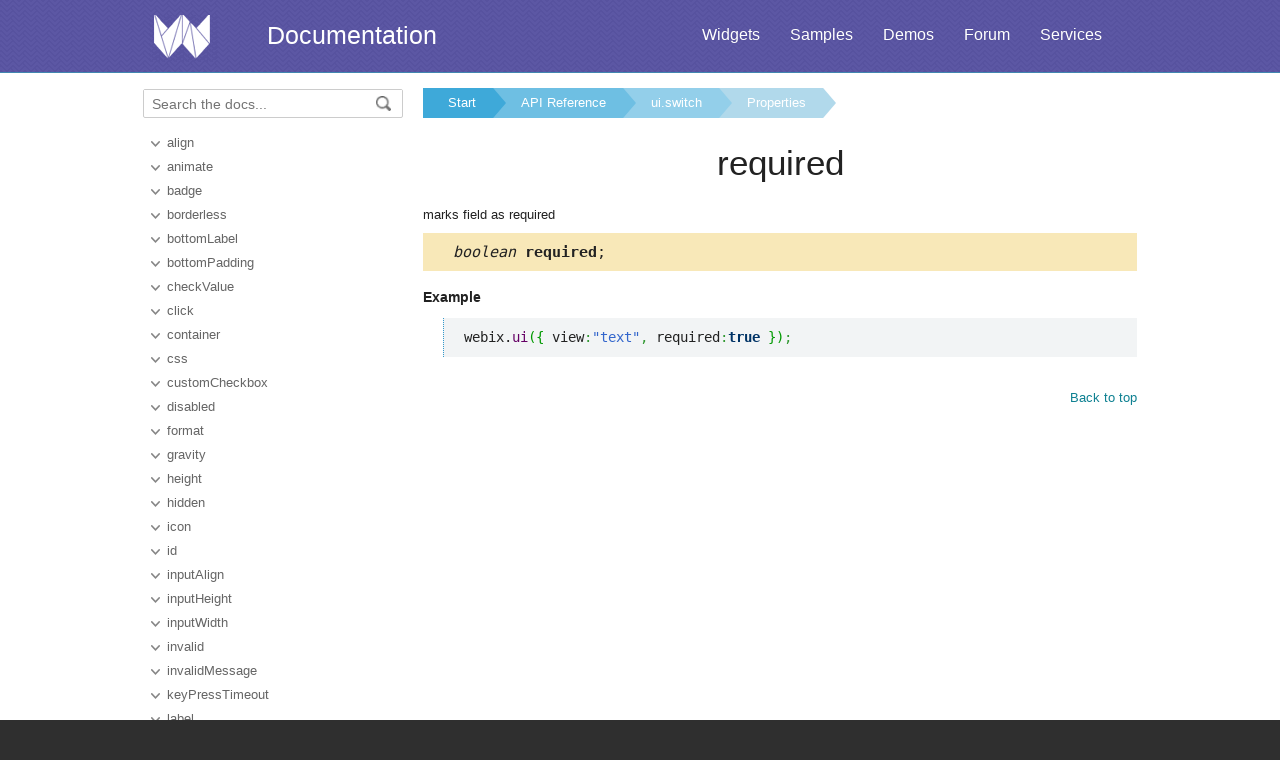

--- FILE ---
content_type: text/html
request_url: https://docs.webix.com/api__link__ui.switch_required_config.html
body_size: 2805
content:
<!doctype html>
<html>
	<head>
		<link rel="stylesheet" type="text/css" href="assets/docs.css?v=1769173558">
		<link rel="stylesheet" type="text/css" href="assets/theme.css?v=1769173558">
		<link rel="search" type="application/opensearchdescription+xml" title="Webix Docs" href="assets/opensearch.xml">
		<meta http-equiv="Content-Type" content="text/html; charset=utf-8">
		<meta name="viewport" content="initial-scale = 1.0" />
		<meta name="description" content="Webix Documentation: Properties of ui.switch. This page contains required documentation to help in learning the library." />
		<link href="./assets/favicon.ico" rel="shortcut icon" />
		<link rel="canonical" href="https://docs.webix.com/api__link__ui.switch_required_config.html" />
		<link rel="alternate" hreflang="en" href="https://docs.webix.com/api__link__ui.switch_required_config.html" />
		<link rel="alternate" hreflang="ru" href="https://ru.docs.webix.com/api__link__ui.switch_required_config.html" />
		<link rel="alternate" hreflang="x-default" href="https://docs.webix.com/api__link__ui.switch_required_config.html"  />
		<!--[if lte IE 9]>
			<link rel="stylesheet" type="text/css" href="assets/ie.css" />
		<![endif]-->
		<!-- stub -->
		<title>required of ui.switch, Properties Webix Docs</title>
	</head>
<body class="page_">
	<!-- Google Tag Manager --><script>(function(w,d,s,l,i){w[l]=w[l]||[];w[l].push({'gtm.start':new Date().getTime(),event:'gtm.js'});var f=d.getElementsByTagName(s)[0],j=d.createElement(s),dl=l!='dataLayer'?'&l='+l:'';j.async=true;j.src='https://www.googletagmanager.com/gtm.js?id='+i+dl;f.parentNode.insertBefore(j,f);})(window,document,'script','dataLayer','GTM-NWFJLQ7');</script><!-- End Google Tag Manager -->
	<a name="top"></a>

	<div class='headerBox'>
	<div class="header">
		<div class='content'>
			<a href='https://webix.com' class='top_logo'></a>
			<div class='top_menu'>
				<a href="https://webix.com/widgets/?utm_source=docs.webix.com">Widgets</a>
				<a href="https://snippet.webix.com/gallery/core">Samples</a>
				<a href="https://webix.com/demos/?utm_source=docs.webix.com">Demos</a>
				<a href="https://forum.webix.com">Forum</a>
				<a href="https://webix.com/services/">Services</a>
			</div>
			<span><a href='https://docs.webix.com' style="color:white">Documentation</a></span>
		</div>
	</div>
	</div>

	<div class="body">
		<div class="content">
		<div class="navigation">
			<div id="doc_navigation">
			<div class="search">
				<form method="get" action="search.php">
					<input type="text" accesskey="f" name="query" placeholder="Search the docs..." value="" autocomplete="off">
						<button type="submit"><img src="assets/common/search_icon.png"/></button>
				</form>
			</div>
			<ul><li class=""><a href="api__link__ui.switch_align_config.html">align</a></li><li class=""><a href="api__link__ui.switch_animate_config.html">animate</a></li><li class=""><a href="api__link__ui.switch_badge_config.html">badge</a></li><li class=""><a href="api__link__ui.switch_borderless_config.html">borderless</a></li><li class=""><a href="api__link__ui.switch_bottomlabel_config.html">bottomLabel</a></li><li class=""><a href="api__link__ui.switch_bottompadding_config.html">bottomPadding</a></li><li class=""><a href="api__link__ui.switch_checkvalue_config.html">checkValue</a></li><li class=""><a href="api__link__ui.switch_click_config.html">click</a></li><li class=""><a href="api__link__ui.switch_container_config.html">container</a></li><li class=""><a href="api__link__ui.switch_css_config.html">css</a></li><li class=""><a href="api__link__ui.switch_customcheckbox_config.html">customCheckbox</a></li><li class=""><a href="api__link__ui.switch_disabled_config.html">disabled</a></li><li class=""><a href="api__link__ui.switch_format_config.html">format</a></li><li class=""><a href="api__link__ui.switch_gravity_config.html">gravity</a></li><li class=""><a href="api__link__ui.switch_height_config.html">height</a></li><li class=""><a href="api__link__ui.switch_hidden_config.html">hidden</a></li><li class=""><a href="api__link__ui.switch_icon_config.html">icon</a></li><li class=""><a href="api__link__ui.switch_id_config.html">id</a></li><li class=""><a href="api__link__ui.switch_inputalign_config.html">inputAlign</a></li><li class=""><a href="api__link__ui.switch_inputheight_config.html">inputHeight</a></li><li class=""><a href="api__link__ui.switch_inputwidth_config.html">inputWidth</a></li><li class=""><a href="api__link__ui.switch_invalid_config.html">invalid</a></li><li class=""><a href="api__link__ui.switch_invalidmessage_config.html">invalidMessage</a></li><li class=""><a href="api__link__ui.switch_keypresstimeout_config.html">keyPressTimeout</a></li><li class=""><a href="api__link__ui.switch_label_config.html">label</a></li><li class=""><a href="api__link__ui.switch_labelalign_config.html">labelAlign</a></li><li class=""><a href="api__link__ui.switch_labelposition_config.html">labelPosition</a></li><li class=""><a href="api__link__ui.switch_labelright_config.html">labelRight</a></li><li class=""><a href="api__link__ui.switch_labelwidth_config.html">labelWidth</a></li><li class=""><a href="api__link__ui.switch_maxheight_config.html">maxHeight</a></li><li class=""><a href="api__link__ui.switch_maxwidth_config.html">maxWidth</a></li><li class=""><a href="api__link__ui.switch_minheight_config.html">minHeight</a></li><li class=""><a href="api__link__ui.switch_minwidth_config.html">minWidth</a></li><li class=""><a href="api__link__ui.switch_name_config.html">name</a></li><li class=""><a href="api__ui.switch_offlabel_config.html">offLabel</a></li><li class=""><a href="api__link__ui.switch_on_config.html">on</a></li><li class=""><a href="api__ui.switch_onlabel_config.html">onLabel</a></li><li class="toc-pro"><a href="api__link__ui.switch_pattern_config.html">pattern</a></li><li class=""><a href="api__link__ui.switch_placeholder_config.html">placeholder</a></li><li class=""><a href="api__link__ui.switch_popup_config.html">popup</a></li><li class=""><a href="api__link__ui.switch_readonly_config.html">readonly</a></li><li class=""><a href="api__link__ui.switch_relatedaction_config.html">relatedAction</a></li><li class=""><a href="api__link__ui.switch_relatedview_config.html">relatedView</a></li><li class=" current"><a href="api__link__ui.switch_required_config.html">required</a></li><li class=""><a href="api__link__ui.switch_suggest_config.html">suggest</a></li><li class=""><a href="api__link__ui.switch_tooltip_config.html">tooltip</a></li><li class=""><a href="api__link__ui.switch_type_config.html">type</a></li><li class=""><a href="api__link__ui.switch_uncheckvalue_config.html">uncheckValue</a></li><li class=""><a href="api__link__ui.switch_validate_config.html">validate</a></li><li class=""><a href="api__link__ui.switch_validateevent_config.html">validateEvent</a></li><li class=""><a href="api__link__ui.switch_value_config.html">value</a></li><li class=""><a href="api__link__ui.switch_width_config.html">width</a></li></ul>
			</div>
		</div>

		<div class='doc' id='doc_content'>
			
			
			<div class='breadcrumb'><a class="n1" href="./">Start</a><a class="n2" href="api__toc__ui.html">API Reference</a><a class="n3" href="api__refs__ui.switch.html">ui.switch</a><a class="n4" href="api__refs__ui.switch_props.html">Properties</a></div>
<h1>required</h1>
<!-- Content Area -->


<p>marks field as required</p>

<div class='signature'><em>boolean</em> <b>required</b>;</div>





<h4>Example</h4><p><pre><code><pre class="js">webix.<span class="me1">ui</span><span class="br0">&#40;</span><span class="br0">&#123;</span> view<span class="sy0">:</span><span class="st0">&quot;text&quot;</span><span class="sy0">,</span> required<span class="sy0">:</span><span class="kw2">true</span> <span class="br0">&#125;</span><span class="br0">&#41;</span><span class="sy0">;</span></pre></code></pre>
</p>











<!-- Content Area End -->
			<a href='#top' class='top_link'>Back to top</a>
			
			
		</div>
		</div>
	</div>
	<div class="footer">
		<div class='content'>
			<ul class='column'>
	<li class='group'>Components</li>
<li><a href='desktop__accordion.html'>Accordion</a></li>
<li><a href='desktop__calendar.html'>Calendar</a></li>
<li><a href='desktop__carousel.html'>Carousel</a></li>
<li><a href='desktop__chart.html'>Chart</a></li>
<li><a href='desktop__controls.html'>Controls</a></li>
<li><a href='desktop__comments.html'>Comments</a></li>
<li><a href='datatable__index.html'>DataTable</a></li>

</ul>

<ul class='column'>
	<li class='group'>&nbsp;</li>
<li><a href='desktop__dataview.html'>DataView</a></li>
<li><a href='desktop__filter.html'>Filter</a></li>
<li><a href='desktop__form.html'>Form</a></li>
<li><a href='desktop__layout.html'>Layout</a></li>
<li><a href='desktop__list.html'>List</a></li>
<li><a href='desktop__menu.html'>Menu</a></li>
<li><a href='desktop__tabview.html'>Tabview</a></li>
</ul>

<ul class='column'>
	<li class='group'>&nbsp;</li>
<li><a href='desktop__timeline.html'>Timeline</a></li>
<li><a href='desktop__toolbar.html'>Toolbar</a></li>
<li><a href='datatree__index.html'>Tree</a></li>
<li><a href='desktop__treetable.html'>TreeTable</a></li>
<li><a href='desktop__unitlist.html'>UnitList</a></li>
<li><a href='desktop__uploader.html'>Uploader</a></li>
<li><a href='desktop__window.html'>Window</a></li>
</ul>

<ul class='column'>
	<li class='group'>Complex Widgets</li>
<li><a href='desktop__pivot_jet.html'>Pivot</a></li>
<li><a href='desktop__kanban_board.html'>Kanban Board</a></li>
<li><a href='desktop__query.html'>Query</a></li>
<li><a href='desktop__filemanager.html'>File Manager</a></li>
<li><a href='desktop__docmanager.html'>Document Manager</a></li>
<li><a href='desktop__spreadsheet.html'>SpreadSheet</a></li>
<li><a href='desktop__desktop.html'>Desktop</a></li>
</ul>

<ul class='column'>
	<li class='group'>&nbsp;</li>
<li><a href='desktop__usermanager.html'>User Manager</a></li>
<li><a href='desktop__chat.html'>Chat</a></li>
<li><a href='desktop__desktop_scheduler.html'>Scheduler</a></li>
<li><a href='desktop__gantt.html'>Gantt</a></li>
<li><a href='desktop__report.html'>Report Manager</a></li>
<li><a href='desktop__diagram.html'>Diagram</a></li>
<li><a href='diagram__editor.html'>Diagram Editor</a></li>
<li><a href='desktop__todo.html'>ToDo</a></li>
</ul>


<ul class='column'>
	<li class='group'>Resources</li>
	<li><a href='https://snippet.webix.com/'>Snippet Editor</a></li>
    <li><a href='https://designer.webix.com/'>UI Designer</a></li>
	<li><a href='https://webix.com/skin-builder/'>Skin Builder</a></li>
    <li><a href='https://webix.com/form-builder/'>Form Builder</a></li>
	<li><a href='https://webix.com/tutorials/'>Tutorials</a></li>
    <li><a href='https://webix.com/blog/'>Blog</a></li>
    <li><a href='https://webix.com/clients/'>Client Area</a></li>
</ul>


<div class="right-part-footer">
    <ul class="soc-links-footer">
        <li><a href="http://www.facebook.com/webixui" target="_blank" title="Facebook" class="facebook-link"></a></li>
        <li><a href="https://twitter.com/intent/follow?screen_name=WebixUI" target="_blank" title="Twitter" class="twitter-link"></a></li>
        <li><a href="https://www.linkedin.com/showcase/10607867/" target="_blank" title="linkedIn" class="linked-in-link"></a></li>
        <li><a href="https://www.instagram.com/webixui/" target="_blank" title="instagram" class="instagram-link"></a></li>
        <li><a href="https://webix-ui.medium.com/" target="_blank" title="medium" class="medium-link"></a></li>
    </ul>

    <div class="copy-rights">
        <a href="https://webix.com" title="" class="footer-logo">Webix</a>
        <span>
            © XB Software Ltd<br>
            2013-2026
        </span>
    </div>

</div>

		</div>
	</div>
	<script src="assets/autocomplete.js" type="text/javascript" charset="utf-8"></script>
	<script type="text/javascript">
		AutoComplete_init("");
		Scroll_init();
	</script>
</body>
</html>